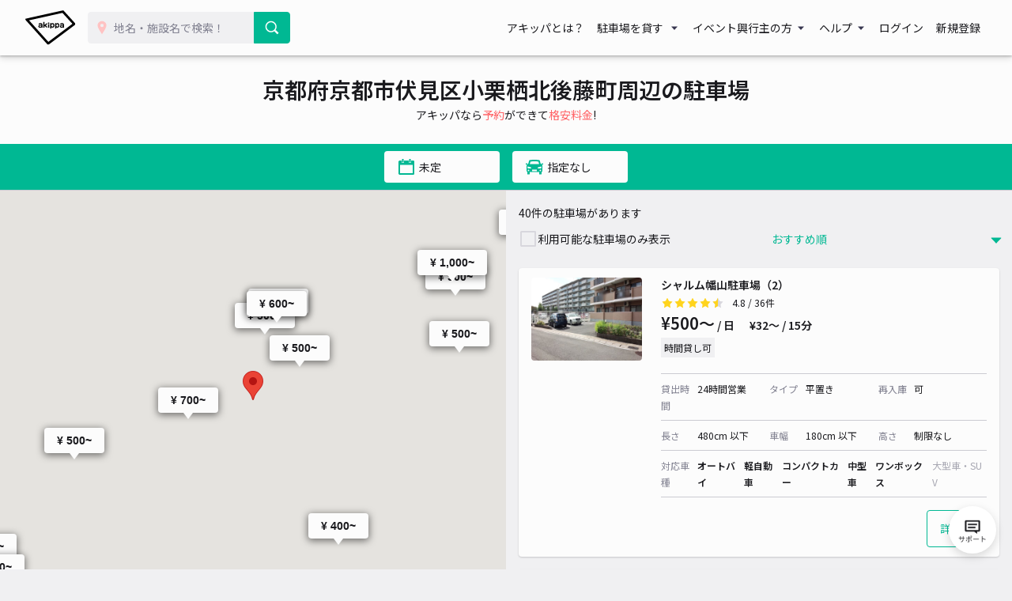

--- FILE ---
content_type: application/javascript
request_url: https://www.akippa.com/assets/front/js/common/tips.js?t=26012911
body_size: 1448
content:
class Tips {
  constructor(tipsTapTarget, tipsCloseBtn) {
    this.tipsTapTarget = tipsTapTarget;
    this.tipsCloseBtn = tipsCloseBtn;
  }

  setTapEvent() {
    if(!this.tipsTapTarget) { return false; }

    for (let i = 0; i < this.tipsTapTarget.length; i++) {
      this.tipsTapTarget[i].addEventListener('click', function () {
        const tipsContent = this.nextElementSibling;
        if (tipsContent.classList.contains('is-show')) {
          tipsContent.classList.remove('is-show');
        } else {
          tipsContent.classList.add('is-show');
        }
      });
    }

    this.setDocumetEvent();
  }

  setTapEventAfterAjax(tipsTapTargetClassName, tipsCloseClassName, tipsContainer) {
    const tipsList = document.getElementsByClassName('js-tipsIcon');
    let _this = this;
    if(!(tipsContainer && tipsList)) { return false; }

    for (let i = 0; i < tipsList.length; i++) {
      tipsContainer.addEventListener('click', function (e) {
        if (e.target.matches(tipsTapTargetClassName)) {
          const tipsContent = e.target.nextElementSibling;
          e.stopImmediatePropagation();
          if (tipsContent.classList.contains('is-show')) {
            tipsContent.classList.remove('is-show');
          } else {
            tipsContent.classList.add('is-show');
          }

          let targetArea = document.getElementById('dialog-login');
          let targetAreaCouponBody = document.getElementsByClassName('container');
          _this.setCloseTapEventOtherArea(tipsContent,targetArea);
          _this.setCloseTapEventOtherArea(tipsContent,targetAreaCouponBody[0]);
          _this.setCloseTapEventModalBackground(tipsContent);
          _this.setCloseTapEventMap(tipsContent);
        }

        if (e.target.matches(tipsCloseClassName)) {
          let wrapper = e.target.parentElement.parentElement;
          wrapper.classList.remove('is-show');
        }
      })
    }
  }

  setCloseTapEvent() {
    if(!this.tipsCloseBtn) { return false; }

    let _this = this;
    for (let i = 0; i < this.tipsCloseBtn.length; i++) {
      let wrapper = this.tipsCloseBtn[i].parentElement.parentElement;
      this.tipsCloseBtn[i].addEventListener('click', function (e) {
        wrapper.classList.remove('is-show');
      });
      let targetArea = document.getElementById('search-detail-condition');
      let targetAreaCouponBody = document.getElementsByClassName('container');
      _this.setCloseTapEventOtherArea(wrapper,targetArea);
      _this.setCloseTapEventOtherArea(wrapper,targetAreaCouponBody[0]);
      _this.setCloseTapEventModalBackground(wrapper);
      _this.setCloseTapEventMap(wrapper);
    }
  }

  setDocumetEvent() {
    let _this = this;
    document.addEventListener('click', function (e) {
      for (let i = 0; i < _this.tipsCloseBtn.length; i++) {
        if(
            !(
              e.target == _this.tipsCloseBtn[i] ||
              e.target.classList.contains('js-tipsIcon') ||
              e.target.closest('.js-tipsIcon')
            )
          ) {
          _this.closeWrapper(_this.tipsCloseBtn[i].parentElement.parentElement);
        }
      }
    });
  }

  closeWrapper(wrapper) {
    wrapper.classList.remove('is-show');
  }

  setCloseTapEventOtherArea(tipsContent, targetArea) {
    if(!(tipsContent && targetArea)) { return false; }

    targetArea.addEventListener('click', function (e) {
      if(!tips[0].contains(e.target)) {
        tipsContent.classList.remove('is-show');
      }
    });
  }

  setCloseTapEventModalBackground(tipsContent) {
    const modalBackground = document.getElementById('modal-search-condition-dialog');
    const mobileModalCloseBtn = document.getElementsByClassName('action-modal-close');

    if(modalBackground) {
      modalBackground.addEventListener('click', function (e) {
        tipsContent.classList.remove('is-show');
      });
    }
    if(mobileModalCloseBtn) {
      mobileModalCloseBtn[1].addEventListener('click', function (e) {
        tipsContent.classList.remove('is-show');
      });
    }
  }

  setCloseTapEventMap(tipsContent) {
    const map = document.getElementById('search-content');

    if(!map) { return false; }

    map.addEventListener('click', function (e) {
      tipsContent.classList.remove('is-show');
    });
  }
}
const tipsClassName = '.js-tipsIcon';
const tipsCloseClassName = '.js-tipsClose';
const tips = document.getElementsByClassName('js-tipsIcon');
const tipsClose = document.getElementsByClassName('js-tipsClose');
const tipsContainerModal = document.getElementById('dialog-login');

let tipsClass = new Tips(tips,tipsClose);
tipsClass.setTapEvent();
tipsClass.setCloseTapEvent();
if(tipsContainerModal) {
  tipsClass.setTapEventAfterAjax(tipsClassName,tipsCloseClassName, tipsContainerModal);
}



